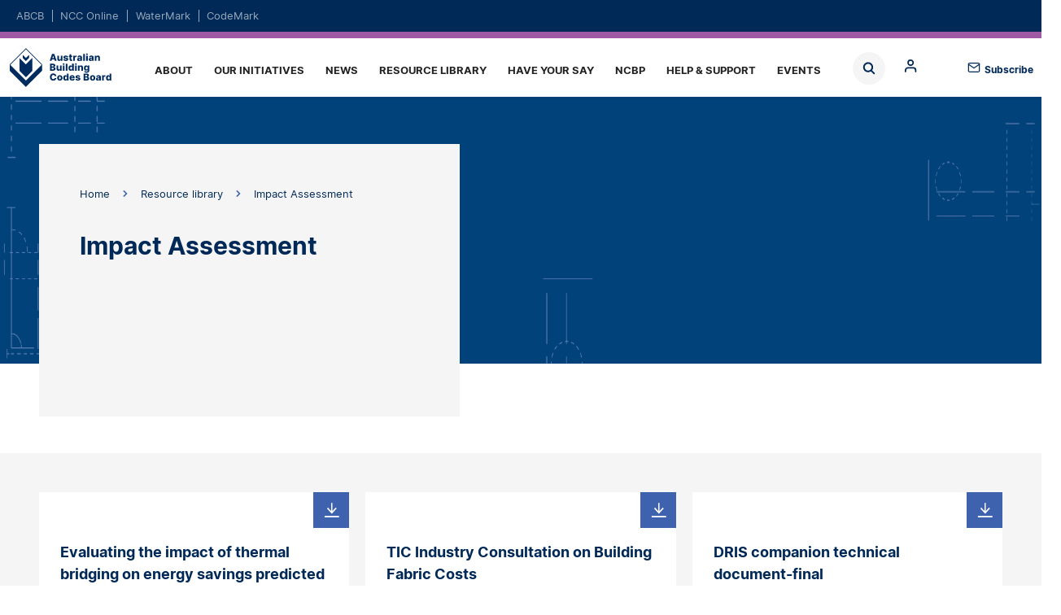

--- FILE ---
content_type: text/html; charset=UTF-8
request_url: https://www.abcb.gov.au/resources/filter/impact-assessment
body_size: 13757
content:
<!DOCTYPE html>
<html lang="en" dir="ltr" prefix="og: https://ogp.me/ns#">
  <head>
<!-- Google tag (gtag.js) -->
<script async src="https://www.googletagmanager.com/gtag/js?id=G-7X97CHNZ28"></script>
<script>
	window.dataLayer = window.dataLayer || [];
function gtag() {
dataLayer.push(arguments);
}
gtag('js', new Date());

gtag('config', 'G-7X97CHNZ28');
</script>


    <meta charset="utf-8" />
<noscript><style>form.antibot * :not(.antibot-message) { display: none !important; }</style>
</noscript><style>body #backtotop {background: #9f5aa3;border-color: #9f5aa3;color: #fff;}body #backtotop:hover { background: #9f5aa3; border-color: #9f5aa3; }</style>
<link rel="canonical" href="https://www.abcb.gov.au/resources/filter/impact-assessment" />
<meta name="MobileOptimized" content="width" />
<meta name="HandheldFriendly" content="true" />
<meta name="viewport" content="width=device-width, initial-scale=1, maximum-scale=5, user-scalable=yes" />

    <title>Impact Assessment | ABCB</title>
    <link rel="stylesheet" media="all" href="/sites/default/files/css/css_qa0a4Mn5sYCWdO-Jpyfbj4Rs73x_iC5EFpBpR2XCHsU.css?delta=0&amp;language=en&amp;theme=abcb_theme&amp;include=eJxNjoEKwyAMRH_I1k-SmGatNC5i4lz39asdbIPjON7BcRAxBtsok19ZIvCkdnC6rw5-jXSeEKo0JXYRcA8mp4r_y8HoaS4yvI4TKzkUZiiaIgvuHqUOVMkvtRXgGZoJSi5MRk5boXpLuvlvCuMHhb6l0R9qlD-7j0Rd_eVzlqUxvQFrDEz6" />
<link rel="stylesheet" media="all" href="/sites/default/files/css/css_o1K9syoBg2-H_MK-1aNxpnVjH71gWDy4byZLJMCLv3c.css?delta=1&amp;language=en&amp;theme=abcb_theme&amp;include=eJxNjoEKwyAMRH_I1k-SmGatNC5i4lz39asdbIPjON7BcRAxBtsok19ZIvCkdnC6rw5-jXSeEKo0JXYRcA8mp4r_y8HoaS4yvI4TKzkUZiiaIgvuHqUOVMkvtRXgGZoJSi5MRk5boXpLuvlvCuMHhb6l0R9qlD-7j0Rd_eVzlqUxvQFrDEz6" />
<link rel="stylesheet" media="print" href="/sites/default/files/css/css_-kg4YH9y9A9qOIeg14T2hSJzqOQyPcfp3fB_isQYBmU.css?delta=2&amp;language=en&amp;theme=abcb_theme&amp;include=eJxNjoEKwyAMRH_I1k-SmGatNC5i4lz39asdbIPjON7BcRAxBtsok19ZIvCkdnC6rw5-jXSeEKo0JXYRcA8mp4r_y8HoaS4yvI4TKzkUZiiaIgvuHqUOVMkvtRXgGZoJSi5MRk5boXpLuvlvCuMHhb6l0R9qlD-7j0Rd_eVzlqUxvQFrDEz6" />
<link rel="stylesheet" media="all" href="/sites/default/files/css/css_L-mzP7wGk2WWWSkS1UPvh7HWV6whudBmWRapzq5H1YY.css?delta=3&amp;language=en&amp;theme=abcb_theme&amp;include=eJxNjoEKwyAMRH_I1k-SmGatNC5i4lz39asdbIPjON7BcRAxBtsok19ZIvCkdnC6rw5-jXSeEKo0JXYRcA8mp4r_y8HoaS4yvI4TKzkUZiiaIgvuHqUOVMkvtRXgGZoJSi5MRk5boXpLuvlvCuMHhb6l0R9qlD-7j0Rd_eVzlqUxvQFrDEz6" />

    <script type="application/json" data-drupal-selector="drupal-settings-json">{"path":{"baseUrl":"\/","pathPrefix":"","currentPath":"taxonomy\/term\/410","currentPathIsAdmin":false,"isFront":false,"currentLanguage":"en"},"pluralDelimiter":"\u0003","suppressDeprecationErrors":true,"ajaxPageState":{"libraries":"[base64]","theme":"abcb_theme","theme_token":null},"ajaxTrustedUrl":{"\/search":true},"gtag":{"tagId":"G-7X97CHNZ28","consentMode":false,"otherIds":["G-DE8H8SFX8R"],"events":[],"additionalConfigInfo":[]},"back_to_top":{"back_to_top_button_trigger":100,"back_to_top_speed":1200,"back_to_top_prevent_on_mobile":false,"back_to_top_prevent_in_admin":true,"back_to_top_button_type":"text","back_to_top_button_text":"Back to top"},"clientside_validation_jquery":{"validate_all_ajax_forms":2,"force_validate_on_blur":false,"force_html5_validation":false,"messages":{"required":"This field is required.","remote":"Please fix this field.","email":"Please enter a valid email address.","url":"Please enter a valid URL.","date":"Please enter a valid date.","dateISO":"Please enter a valid date (ISO).","number":"Please enter a valid number.","digits":"Please enter only digits.","equalTo":"Please enter the same value again.","maxlength":"Please enter no more than {0} characters.","minlength":"Please enter at least {0} characters.","rangelength":"Please enter a value between {0} and {1} characters long.","range":"Please enter a value between {0} and {1}.","max":"Please enter a value less than or equal to {0}.","min":"Please enter a value greater than or equal to {0}.","step":"Please enter a multiple of {0}."}},"collapsiblock":{"active_pages":false,"slide_speed":200,"cookie_lifetime":null,"switcher_enabled":null,"switcher_class":null},"mathjax":{"config_type":0,"config":{"tex2jax":{"inlineMath":[["$","$"],["\\(","\\)"]],"processEscapes":"true"},"showProcessingMessages":"false","messageStyle":"none"}},"views":{"ajax_path":"\/views\/ajax","ajaxViews":{"views_dom_id:3b5b03337468c0a87f7adb8a5510cfba9e9ed9597ea48e0cdf65309e3b9d4830":{"view_name":"abcb_resource_cards","view_display_id":"resource_filter","view_args":"410","view_path":"\/taxonomy\/term\/410","view_base_path":null,"view_dom_id":"3b5b03337468c0a87f7adb8a5510cfba9e9ed9597ea48e0cdf65309e3b9d4830","pager_element":0}}},"superfish":{"superfish-abcb":{"id":"superfish-abcb","sf":{"delay":200,"animation":{"opacity":"show","height":"show"},"speed":"fast","autoArrows":false,"dropShadows":false,"disableHI":true},"plugins":{"touchscreen":{"behaviour":0,"disableHover":0,"cloneParent":0,"mode":"window_width","breakpoint":1224},"smallscreen":{"cloneParent":0,"mode":"window_width","breakpoint":1224,"accordionButton":2},"supposition":true,"supersubs":{"minWidth":99,"maxWidth":99}}}},"csp":{"nonce":"pnWUUqWJkGRHuWu2T8Veaw"},"user":{"uid":0,"permissionsHash":"17fa556373d71ce2962ee441c801c27d2ec29d879256d4cd01625ae935a01508"}}</script>
<script src="/sites/default/files/js/js_Wfg0nYa1K4jGwVWh1amupeCkEqoyFvGDJOUwVgB7qH0.js?scope=header&amp;delta=0&amp;language=en&amp;theme=abcb_theme&amp;include=[base64]"></script>
<script src="/modules/contrib/google_tag/js/gtag.js?t94roy"></script>

    <link rel="apple-touch-icon" sizes="180x180" href="/themes/custom/abcb_theme/assets/favicons/apple-touch-icon.png">
    <link rel="icon" type="image/png" sizes="32x32" href="/themes/custom/abcb_theme/assets/favicons/favicon-32x32.png">
    <link rel="icon" type="image/png" sizes="16x16" href="/themes/custom/abcb_theme/assets/favicons/favicon-16x16.png">
    <link rel="manifest" href="/themes/custom/abcb_theme/assets/favicons/site.webmanifest">
    <link rel="mask-icon" href="/themes/custom/abcb_theme/assets/favicons/safari-pinned-tab.svg" color="#5bbad5">
    <link rel="shortcut icon" href="/themes/custom/abcb_theme/assets/favicons/favicon.ico">
    <meta name="msapplication-TileColor" content="#da532c">
    <meta name="msapplication-config" content="/themes/custom/abcb_theme/assets/favicons/browserconfig.xml">
    <meta name="theme-color" content="#ffffff">


  
                              <script>!function(e){var n="https://s.go-mpulse.net/boomerang/";if("False"=="True")e.BOOMR_config=e.BOOMR_config||{},e.BOOMR_config.PageParams=e.BOOMR_config.PageParams||{},e.BOOMR_config.PageParams.pci=!0,n="https://s2.go-mpulse.net/boomerang/";if(window.BOOMR_API_key="VQ93E-HVCKT-YNK4M-WME3P-G8HDR",function(){function e(){if(!o){var e=document.createElement("script");e.id="boomr-scr-as",e.src=window.BOOMR.url,e.async=!0,i.parentNode.appendChild(e),o=!0}}function t(e){o=!0;var n,t,a,r,d=document,O=window;if(window.BOOMR.snippetMethod=e?"if":"i",t=function(e,n){var t=d.createElement("script");t.id=n||"boomr-if-as",t.src=window.BOOMR.url,BOOMR_lstart=(new Date).getTime(),e=e||d.body,e.appendChild(t)},!window.addEventListener&&window.attachEvent&&navigator.userAgent.match(/MSIE [67]\./))return window.BOOMR.snippetMethod="s",void t(i.parentNode,"boomr-async");a=document.createElement("IFRAME"),a.src="about:blank",a.title="",a.role="presentation",a.loading="eager",r=(a.frameElement||a).style,r.width=0,r.height=0,r.border=0,r.display="none",i.parentNode.appendChild(a);try{O=a.contentWindow,d=O.document.open()}catch(_){n=document.domain,a.src="javascript:var d=document.open();d.domain='"+n+"';void(0);",O=a.contentWindow,d=O.document.open()}if(n)d._boomrl=function(){this.domain=n,t()},d.write("<bo"+"dy onload='document._boomrl();'>");else if(O._boomrl=function(){t()},O.addEventListener)O.addEventListener("load",O._boomrl,!1);else if(O.attachEvent)O.attachEvent("onload",O._boomrl);d.close()}function a(e){window.BOOMR_onload=e&&e.timeStamp||(new Date).getTime()}if(!window.BOOMR||!window.BOOMR.version&&!window.BOOMR.snippetExecuted){window.BOOMR=window.BOOMR||{},window.BOOMR.snippetStart=(new Date).getTime(),window.BOOMR.snippetExecuted=!0,window.BOOMR.snippetVersion=12,window.BOOMR.url=n+"VQ93E-HVCKT-YNK4M-WME3P-G8HDR";var i=document.currentScript||document.getElementsByTagName("script")[0],o=!1,r=document.createElement("link");if(r.relList&&"function"==typeof r.relList.supports&&r.relList.supports("preload")&&"as"in r)window.BOOMR.snippetMethod="p",r.href=window.BOOMR.url,r.rel="preload",r.as="script",r.addEventListener("load",e),r.addEventListener("error",function(){t(!0)}),setTimeout(function(){if(!o)t(!0)},3e3),BOOMR_lstart=(new Date).getTime(),i.parentNode.appendChild(r);else t(!1);if(window.addEventListener)window.addEventListener("load",a,!1);else if(window.attachEvent)window.attachEvent("onload",a)}}(),"".length>0)if(e&&"performance"in e&&e.performance&&"function"==typeof e.performance.setResourceTimingBufferSize)e.performance.setResourceTimingBufferSize();!function(){if(BOOMR=e.BOOMR||{},BOOMR.plugins=BOOMR.plugins||{},!BOOMR.plugins.AK){var n=""=="true"?1:0,t="",a="amjupxax3acq42lzse4q-f-cde62c0cd-clientnsv4-s.akamaihd.net",i="false"=="true"?2:1,o={"ak.v":"39","ak.cp":"1742213","ak.ai":parseInt("1127897",10),"ak.ol":"0","ak.cr":8,"ak.ipv":4,"ak.proto":"h2","ak.rid":"6039ba9a","ak.r":51038,"ak.a2":n,"ak.m":"b","ak.n":"ff","ak.bpcip":"3.19.71.0","ak.cport":52038,"ak.gh":"23.210.12.70","ak.quicv":"","ak.tlsv":"tls1.3","ak.0rtt":"","ak.0rtt.ed":"","ak.csrc":"-","ak.acc":"","ak.t":"1769574713","ak.ak":"hOBiQwZUYzCg5VSAfCLimQ==7tEByCGY0BisrqTl5yT2ITNqw4aq31e3A6wCwYXrZDbwYOi3wxFDOP2Duk4XPZOgtZbOuyLkkUDwyNKR96vUy9BrzGAp54H+9VNeHaAV0tBg4EDia/Cj3h5WevC4gzMkF3+b+lDmVP7THwuUPanYnW7MSJtYTCSF9soB6kteo2bYgFdQ4gGLk/JHzZgY6gkIh5Ic0fafhzFtdvFfJ2CBSLS7YUdSWsOfS5bfljPh+DKfCkvQ7UTKGZEpav/DLgl4G1RLqpijhIVoYjP8ZE2FHJ+cBLz4k84FOsAhHylD1XCUaMCcov0FWS3ivxn67c31IJQw17Q3JFTw9vAcwDjnzx6MsBY/poTOGseYKSA4FZleWcLg66koGFcfJsQCZlmHlM97KwPUcqMrdFAKEhaKQegJpG27NYZqAmcP/FHEFuE=","ak.pv":"5","ak.dpoabenc":"","ak.tf":i};if(""!==t)o["ak.ruds"]=t;var r={i:!1,av:function(n){var t="http.initiator";if(n&&(!n[t]||"spa_hard"===n[t]))o["ak.feo"]=void 0!==e.aFeoApplied?1:0,BOOMR.addVar(o)},rv:function(){var e=["ak.bpcip","ak.cport","ak.cr","ak.csrc","ak.gh","ak.ipv","ak.m","ak.n","ak.ol","ak.proto","ak.quicv","ak.tlsv","ak.0rtt","ak.0rtt.ed","ak.r","ak.acc","ak.t","ak.tf"];BOOMR.removeVar(e)}};BOOMR.plugins.AK={akVars:o,akDNSPreFetchDomain:a,init:function(){if(!r.i){var e=BOOMR.subscribe;e("before_beacon",r.av,null,null),e("onbeacon",r.rv,null,null),r.i=!0}return this},is_complete:function(){return!0}}}}()}(window);</script></head>
  <body class="abcb abcb-prod node-impact-assessment--abcb path-taxonomy">

        <a href="#main-content" class="visually-hidden focusable skip-link">
      Skip to main content
    </a>
    
      <div class="dialog-off-canvas-main-canvas" data-off-canvas-main-canvas>
    <header class="page-header">
  <div class="region region-domain content-inverse content-inline">
  <div class="container">
    <div class="container-content width-container">
      <div id="block-dom-nav" class="block block-domains">
  
    
      <ul region="domain"><li><a href="https://www.abcb.gov.au/" class="active">ABCB</a></li><li><a href="https://ncc.abcb.gov.au/">NCC Online</a></li><li><a href="https://watermark.abcb.gov.au/">WaterMark</a></li><li><a href="https://codemark.abcb.gov.au/">CodeMark</a></li></ul>
  </div>

    </div>
  </div>
</div>

  
  <div class="container">
    <div class="container-content padding-none width-container">
      <div class="menu-bar">
        <div class="logo"><a href="https://www.abcb.gov.au/">Home</a></div>
        <div class="region region-search">
  <label for="views-exposed-filter-blockacquia-search-block-1-block" class="block-toggle block-toggle-label views-exposed-filter-blockacquia-search-block-1-block"><span>Block</span></label>
<input type="checkbox" id="views-exposed-filter-blockacquia-search-block-1-block" name="block" class="block-toggle block-toggle-checkbox" />
<div class="views-exposed-form block block- block-search container-inline" data-drupal-selector="views-exposed-form-acquia-search-block-1" id="block-abcb-theme-exposedformacquia-searchblock-1">
  
    
      <form region="search" action="/search" method="get" id="views-exposed-form-acquia-search-block-1" accept-charset="UTF-8">
  <div class="js-form-item form-item js-form-type-search-api-autocomplete form-item-search js-form-item-search form-no-label">
        <input placeholder="Search" data-drupal-selector="edit-search" class="form-autocomplete form-text" data-autocomplete-path="/views-autocomplete-filters/acquia_search/block_1/search_api_fulltext/0" data-msg-maxlength="This field has a maximum length of 128." type="text" id="edit-search" name="search" value="" size="30" maxlength="128" />

        </div>
<div data-drupal-selector="edit-actions" class="form-actions js-form-wrapper form-wrapper" id="edit-actions"><input data-drupal-selector="edit-submit-acquia-search" type="submit" id="edit-submit-acquia-search" value="Search" class="button js-form-submit form-submit" />
</div>


</form>

  </div>

<label for="system-menu-blockanonymous-block" class="block-toggle block-toggle-label system-menu-blockanonymous-block"><span>Block</span></label>
<input type="checkbox" id="system-menu-blockanonymous-block" name="block" class="block-toggle block-toggle-checkbox" />
<div id="block-anonymous" class="block block-anonymous block-search container-inline">
  
    
      

  
  <ul class="menu menu-level-0">
            
      <li>
                          
        <div  class="menu-style-standard" aria-label="content-wrapped">

  
</div>
<a href="/login" class="mlid-901 menu-link-0" data-drupal-link-system-path="node/13281">Log in</a>
  


              </li>
                  
      <li>
                          
        <div  class="menu-style-standard" aria-label="content-wrapped">

  
</div>
<a href="/register" class="mlid-906 menu-link-0" data-drupal-link-system-path="node/13286">Register</a>
  


              </li>
                  
      <li>
                          
        <div  class="menu-style-standard" aria-label="content-wrapped">

  
</div>
<a href="/reset-password" class="mlid-911 menu-link-0" data-drupal-link-system-path="node/13291">Reset password</a>
  


              </li>
          </ul>
  

  </div>


</div>

        <span class="subscribe"><a href="https://comms.abcb.gov.au/link/id/zzzz672218df3bbbb361Pzzzz672312bc1c383113/page.html?" target="_blank">Subscribe</a></span>
        <div class="region region-menu">
  <div id="block-abcb-theme-abcb" class="block block-abcb">
  
    
      
<ul id="superfish-abcb" class="menu sf-menu sf-abcb sf-horizontal sf-style-white" role="menu" aria-label="Menu">
  

            
  <li id="abcb-menu-link-content871d9ba0-022c-47c8-a4fe-4d152e3c81fd" class="sf-depth-1 menuparent sf-first" role="none">
    
          <a href="/about" class="sf-depth-1 menuparent" role="menuitem" aria-haspopup="true" aria-expanded="false">About</a>
    
    
    
              <ul role="menu">
      
      

  
  <li id="abcb-menu-link-contenta42b041d-465c-457d-bcf0-42891567ee1c" class="sf-depth-2 sf-no-children sf-first" role="none">
    
          <a href="/about/board" class="sf-depth-2" role="menuitem">The Board</a>
    
    
    
    
      </li>


  
  <li id="abcb-menu-link-content21326cdf-ef2d-48e0-8498-338ac2bfcdee" class="sf-depth-2 sf-no-children" role="none">
    
          <a href="/about/office" class="sf-depth-2" role="menuitem">ABCB Office</a>
    
    
    
    
      </li>


  
  <li id="abcb-menu-link-content960a5825-1b25-456b-87b3-9905f1b525aa" class="sf-depth-2 sf-no-children" role="none">
    
          <a href="/about/building-codes-committee" class="sf-depth-2" role="menuitem">Building Codes Committee</a>
    
    
    
    
      </li>


  
  <li id="abcb-menu-link-contentf50f6ab7-16a3-4371-9f41-fa18048d7caf" class="sf-depth-2 sf-no-children" role="none">
    
          <a href="/about/plumbing-code-committee" class="sf-depth-2" role="menuitem">Plumbing Code Committee</a>
    
    
    
    
      </li>


  
  <li id="abcb-menu-link-contentdfb4a2d0-d218-4abb-b687-af6000b42e48" class="sf-depth-2 sf-no-children" role="none">
    
          <a href="/about/business-plan" class="sf-depth-2" role="menuitem">Business Plan</a>
    
    
    
    
      </li>


  
  <li id="abcb-menu-link-content5a23ef14-7cb7-42e0-a050-7be6bc1949bf" class="sf-depth-2 sf-no-children" role="none">
    
          <a href="/about/transparency-and-engagement" class="sf-depth-2" role="menuitem">Transparency and engagement</a>
    
    
    
    
      </li>


  
  <li id="abcb-menu-link-contentf29871d5-173e-4419-98f0-91fcf6c93411" class="sf-depth-2 sf-no-children" role="none">
    
          <a href="/about/employment" class="sf-depth-2" role="menuitem">Employment</a>
    
    
    
    
      </li>



              </ul>
      
    
    
      </li>


            
  <li id="abcb-menu-link-content1642e943-69bd-4d0d-9105-356fbc179609" class="sf-depth-1 menuparent" role="none">
    
          <a href="/initiatives" class="sf-depth-1 menuparent" role="menuitem" aria-haspopup="true" aria-expanded="false">Our Initiatives</a>
    
    
    
              <ul role="menu">
      
      

  
  <li id="abcb-menu-link-contente3eb5f68-5ca5-4f16-bbb4-5c6c14e1392d" class="sf-depth-2 sf-no-children sf-first" role="none">
    
          <a href="/initiatives/prefabricated-modular-and-offsite-construction" class="sf-depth-2" role="menuitem">Prefabricated, modular and offsite construction</a>
    
    
    
    
      </li>


  
  <li id="abcb-menu-link-content2e92634f-a8f8-4e0c-8fd4-03685771c58d" class="sf-depth-2 sf-no-children" role="none">
    
          <a href="/initiatives/bcr" class="sf-depth-2" role="menuitem">Building Confidence Report – Model Guidance</a>
    
    
    
    
      </li>


  
  <li id="abcb-menu-link-content8badb7aa-e46b-4a33-8e02-0be7bfb70178" class="sf-depth-2 sf-no-children" role="none">
    
          <a href="/initiatives/education" class="sf-depth-2" role="menuitem">Education</a>
    
    
    
    
      </li>


  
  <li id="abcb-menu-link-content46679702-d64c-4b93-8ae5-70331bc499e3" class="sf-depth-2 sf-no-children" role="none">
    
          <a href="/initiatives/fire-safety" class="sf-depth-2" role="menuitem">Fire safety</a>
    
    
    
    
      </li>


  
  <li id="abcb-menu-link-contentfe6d0130-b356-4197-89f9-3c5554451cfa" class="sf-depth-2 sf-no-children" role="none">
    
          <a href="/initiatives/livable-housing" class="sf-depth-2" role="menuitem">Livable housing</a>
    
    
    
    
      </li>


  
  <li id="abcb-menu-link-contentcc36a18c-e1f3-46c2-9220-07d4b643e5d8" class="sf-depth-2 sf-no-children" role="none">
    
          <a href="/initiatives/condensation-mitigation" class="sf-depth-2" role="menuitem">Condensation mitigation</a>
    
    
    
    
      </li>


  
  <li id="abcb-menu-link-contentc09f52fe-553c-4a4a-817a-5bf51c18aad1" class="sf-depth-2 sf-no-children" role="none">
    
          <a href="/initiatives/energy-efficiency" class="sf-depth-2" role="menuitem">Energy efficiency</a>
    
    
    
    
      </li>


  
  <li id="abcb-menu-link-content75f9b90d-a92a-4ac4-a5db-c2e9a474fd9a" class="sf-depth-2 sf-no-children" role="none">
    
          <a href="/initiatives/use-performance" class="sf-depth-2" role="menuitem">Increased and competent use of performance</a>
    
    
    
    
      </li>


  
  <li id="abcb-menu-link-content1b617b15-d9d3-4395-a422-68eaaa35160c" class="sf-depth-2 sf-no-children" role="none">
    
          <a href="/initiatives/plumbing-code-research" class="sf-depth-2" role="menuitem">Plumbing Code research</a>
    
    
    
    
      </li>


  
  <li id="abcb-menu-link-contentad5c6630-3fe1-412d-b9ec-bd334edaf9d5" class="sf-depth-2 sf-no-children" role="none">
    
          <a href="/initiatives/watermark-awareness" class="sf-depth-2" role="menuitem">WaterMark awareness</a>
    
    
    
    
      </li>


  
  <li id="abcb-menu-link-contenta9b533bf-47b8-4e37-808f-e9ab6e6a4e96" class="sf-depth-2 sf-no-children" role="none">
    
          <a href="/initiatives/international-relations" class="sf-depth-2" role="menuitem">International relations</a>
    
    
    
    
      </li>


  
  <li id="abcb-menu-link-content0f60d2e9-9cfa-40b3-971d-d9a15de63658" class="sf-depth-2 sf-no-children" role="none">
    
          <a href="/initiatives/improved-ncc-useability" class="sf-depth-2" role="menuitem">Improved NCC useability</a>
    
    
    
    
      </li>


  
  <li id="abcb-menu-link-content0b42b9db-fbdb-4354-bb04-7490f1668c3f" class="sf-depth-2 sf-no-children" role="none">
    
          <a href="/campaign" class="sf-depth-2" role="menuitem">Campaigns</a>
    
    
    
    
      </li>



              </ul>
      
    
    
      </li>


  
  <li id="abcb-menu-link-contente8f5d230-7daf-4346-ae68-805d2b2d4729" class="sf-depth-1 sf-no-children" role="none">
    
          <a href="/news" class="sf-depth-1" role="menuitem">News</a>
    
    
    
    
      </li>


            
  <li id="abcb-menu-link-contentcfac959a-011c-4f09-9ecf-1d50c630bb22" class="active-trail sf-depth-1 menuparent" role="none">
    
          <a href="/resources" class="sf-depth-1 menuparent" role="menuitem" aria-haspopup="true" aria-expanded="false">Resource library</a>
    
    
    
              <ul role="menu">
      
      

  
  <li id="abcb-menu-link-contentdabb9dfd-5238-4451-b2a6-5c668978c36b" class="sf-depth-2 sf-no-children sf-first" role="none">
    
          <a href="/practitioners/information-industry-practitioners/calculators" class="sf-depth-2" role="menuitem">Calculators</a>
    
    
    
    
      </li>


  
  <li id="abcb-menu-link-content73cdac8b-f00b-4ab5-a843-93a87808e7dd" class="sf-depth-2 sf-no-children" role="none">
    
          <a href="/abcb-climate-map" class="sf-depth-2" role="menuitem">Climate map</a>
    
    
    
    
      </li>


  
  <li id="abcb-menu-link-contentfa140f74-ceff-4884-b331-accfb5d96b66" class="sf-depth-2 sf-no-children" role="none">
    
          <a href="/resources/filter/corporate-publications" class="sf-depth-2" role="menuitem">Corporate publications</a>
    
    
    
    
      </li>


  
  <li id="abcb-menu-link-content264ce832-c7f6-4987-a94f-5caf34300eb0" class="sf-depth-2 sf-no-children" role="none">
    
          <a href="/education" class="sf-depth-2" role="menuitem">Education and training</a>
    
    
    
    
      </li>


  
  <li id="abcb-menu-link-content6508ceb6-f85c-4938-8b79-bf0e2b4efc2f" class="sf-depth-2 sf-no-children" role="none">
    
          <a href="/resources/filter/guidance-material-and-handbooks" class="sf-depth-2" role="menuitem">Guidance material and handbooks</a>
    
    
    
    
      </li>


  
  <li id="abcb-menu-link-content70f3c797-4d81-419d-ab4c-8e7f553ab37e" class="active-trail sf-depth-2 sf-no-children" role="none">
    
          <a href="/resources/filter/impact-assessment" class="is-active sf-depth-2" role="menuitem">Impact assessment</a>
    
    
    
    
      </li>


  
  <li id="abcb-menu-link-contentfe8e98fa-1e05-4c1f-ba7f-0bf11e99dfe9" class="sf-depth-2 sf-no-children" role="none">
    
          <a href="/education/cpd" class="sf-depth-2" role="menuitem">NCC CPD</a>
    
    
    
    
      </li>


  
  <li id="abcb-menu-link-content8dd3000a-f421-4e5e-8737-18485d46fa0e" class="sf-depth-2 sf-no-children" role="none">
    
          <a href="/ncc-cpd-micromodules" class="sf-depth-2" role="menuitem">NCC Micromodules</a>
    
    
    
    
      </li>


  
  <li id="abcb-menu-link-contentbf985e21-137c-41b0-9af7-1f33048279e5" class="sf-depth-2 sf-no-children" role="none">
    
          <a href="/education/ncc-navigator" class="sf-depth-2" role="menuitem">NCC Navigator</a>
    
    
    
    
      </li>


  
  <li id="abcb-menu-link-content0537400a-a36d-4ae2-b982-c0fde6eb207b" class="sf-depth-2 sf-no-children" role="none">
    
          <a href="/education/ncc-tutor" class="sf-depth-2" role="menuitem">NCC Tutor</a>
    
    
    
    
      </li>


  
  <li id="abcb-menu-link-contente4a7c33a-ba4d-4cb3-a207-7db4794fc1bf" class="sf-depth-2 sf-no-children" role="none">
    
          <a href="/resources/filter/promotional-material" class="sf-depth-2" role="menuitem">Promotional material</a>
    
    
    
    
      </li>


  
  <li id="abcb-menu-link-contentc65d8c8a-ed5c-4b15-8ac8-020e066919ea" class="sf-depth-2 sf-no-children" role="none">
    
          <a href="/resources/filter/reports-studies-and-papers" class="sf-depth-2" role="menuitem">Reports, studies and papers</a>
    
    
    
    
      </li>


  
  <li id="abcb-menu-link-content977774d8-1a59-4085-9db6-205cb2dbe2c6" class="sf-depth-2 sf-no-children" role="none">
    
          <a href="/resources/filter/specifications-and-notices" class="sf-depth-2" role="menuitem">Specifications and notices</a>
    
    
    
    
      </li>


  
  <li id="abcb-menu-link-content3f63cd0b-cbb2-4c28-8ae3-b13c4fe81672" class="sf-depth-2 sf-no-children" role="none">
    
          <a href="/resources/filter/standards-and-protocols" class="sf-depth-2" role="menuitem">Standards and protocols</a>
    
    
    
    
      </li>


  
  <li id="abcb-menu-link-content49261e3f-2d14-4dc6-b274-98a3526efeb2" class="sf-depth-2 sf-no-children sf-last" role="none">
    
          <a href="/abcb-data-resources" class="sf-depth-2" role="menuitem">ABCB Data</a>
    
    
    
    
      </li>



              </ul>
      
    
    
      </li>


            
  <li id="abcb-menu-link-contenta431db7a-ecd9-490a-91e9-0d6df92a97a8" class="sf-depth-1 menuparent" role="none">
    
          <a href="/have-your-say" class="sf-depth-1 menuparent" role="menuitem" aria-haspopup="true" aria-expanded="false">Have your say</a>
    
    
    
              <ul role="menu">
      
      

  
  <li id="abcb-menu-link-contentd2a60b86-e55b-456c-af49-780779e0ab69" class="sf-depth-2 sf-no-children sf-first" role="none">
    
          <a href="https://consultation.abcb.gov.au/" class="sf-depth-2 sf-external" role="menuitem">Consultation Hub</a>
    
    
    
    
      </li>


  
  <li id="abcb-menu-link-contentcd2057ba-71bb-4982-8564-f3eef56c3da0" class="sf-depth-2 sf-no-children" role="none">
    
          <a href="/have-your-say/decision-regulation-impact-statements" class="sf-depth-2" role="menuitem">Final Regulation Impact Statements</a>
    
    
    
    
      </li>



              </ul>
      
    
    
      </li>


            
  <li id="abcb-menu-link-contentd8a87536-b8ef-4c55-93c7-affb5cb0e652" class="sf-depth-1 menuparent" role="none">
    
          <a href="/ncbp" class="sf-depth-1 menuparent" role="menuitem" aria-haspopup="true" aria-expanded="false">NCBP</a>
    
    
    
              <ul role="menu">
      
      

  
  <li id="abcb-menu-link-contentd9ee821c-a9ea-466b-aa78-37dd102c9e32" class="sf-depth-2 sf-no-children sf-first" role="none">
    
          <a href="/ncbp/what-are-ncb-products" class="sf-depth-2" role="menuitem">What are non-conforming building products?</a>
    
    
    
    
      </li>


  
  <li id="abcb-menu-link-contentda6b7f0f-dc00-4339-834b-cf376258f601" class="sf-depth-2 sf-no-children" role="none">
    
          <a href="/ncbp/compliance-conformance-requirements" class="sf-depth-2" role="menuitem">What are the requirements for compliance and conformance?</a>
    
    
    
    
      </li>


  
  <li id="abcb-menu-link-content52a0169e-6c78-4309-8dd7-fcf7d33efe1e" class="sf-depth-2 sf-no-children" role="none">
    
          <a href="/ncbp/my-responsibility" class="sf-depth-2" role="menuitem">What is my responsibility?</a>
    
    
    
    
      </li>


  
  <li id="abcb-menu-link-content8b00a52b-1373-4610-b666-34c8f13e089a" class="sf-depth-2 sf-no-children" role="none">
    
          <a href="/ncbp/ensure-conformity" class="sf-depth-2" role="menuitem">How do I ensure that I am using products that conform?</a>
    
    
    
    
      </li>


  
  <li id="abcb-menu-link-contenta367cafb-4f88-41aa-b55c-82ef74e7152a" class="sf-depth-2 sf-no-children" role="none">
    
          <a href="/ncbp/suspect-non-conformance" class="sf-depth-2" role="menuitem">What do I do if I suspect a non-conformance?</a>
    
    
    
    
      </li>


  
  <li id="abcb-menu-link-content353bde2b-fe66-4d1f-b54c-fec9d33bb7a6" class="sf-depth-2 sf-no-children sf-last" role="none">
    
          <a href="/ncbp/report" class="sf-depth-2" role="menuitem">Lodge a Query or report a suspected NCBP</a>
    
    
    
    
      </li>



              </ul>
      
    
    
      </li>


  
  <li id="abcb-menu-link-contentecd0286b-8df2-4a03-858a-bf5a4347db35" class="sf-depth-1 sf-no-children" role="none">
    
          <a href="/support" class="sf-depth-1" role="menuitem">Help &amp; Support</a>
    
    
    
    
      </li>


  
  <li id="abcb-views-viewviewsabcb-eventsevents-page-1" class="sf-depth-1 sf-no-children sf-last" role="none">
    
          <a href="/events" class="sf-depth-1" role="menuitem">Events</a>
    
    
    
    
      </li>


</ul>

  </div>

</div>

      </div>
    </div>
  </div>
</header>

  <div class="content-main">
    <div class="layout-container">
      
      <main class="region region-content clearfix" role="main">
        <div class="visually-hidden"><span id="main-content" tabindex="-1"></span></div>
        <div class="region region-content">
  <div data-drupal-messages-fallback class="hidden"></div><div id="block-abcb-theme-content" class="block block-main-page-content">
  
    
      <div class="banner" aria-label="banner">
		    <div class="banner-image"></div>
		<div class="banner-primary-content container">
		<div class="width-container">
			<div class="banner-content">
									<div class="banner-breadcrumb">
						<div class="block block-breadcrumbs">
  
    
        <nav role="navigation" aria-labelledby="system-breadcrumb">
    <h2 id="system-breadcrumb" class="visually-hidden">Breadcrumb</h2>
    <ol>
          <li>
                  <a href="/">Home</a>
              </li>
          <li>
                  <a href="/resources">Resource library</a>
              </li>
          <li>
                  Impact Assessment
              </li>
        </ol>
  </nav>

  </div>

					</div>
								      <h1>Impact Assessment</h1>

  



			</div>
		</div>
	</div>
	</div>

<div aria-label="container" class="container background-default " >
  <div class="container-content padding-none width-default">
    <section>
    
  </section>
    </div>
</div>
<div aria-label="container" class="container background-gray " >
  <div class="container-content padding-standard width-container">
    <section>
    <div class="views-element-container block block-">
  
    
      <div class="js-view-dom-id-3b5b03337468c0a87f7adb8a5510cfba9e9ed9597ea48e0cdf65309e3b9d4830">
      <div class="js-view-dom-id-3b5b03337468c0a87f7adb8a5510cfba9e9ed9597ea48e0cdf65309e3b9d4830">
    <div aria-label="card list" class="card-list card-list-default padding-none " >
    <div class="card-list-nav"></div>
    <div class="card-list-contents">	                <div class="card download-card "  aria-label="download card">
	    <div class="download-card-title heading-d heading-highlight">
		    			    <a href="/sites/default/files/resources/2022/Evaluating%20the%20impact%20of%20thermal%20bridging%20on%20energy%20savings%20predicted%20for%20the%20NCC%202022%20RIS.pdf" data-resourcetype="Regulation Impact Statements" data-resourcegroup="Impact Assessment" title="Evaluating the impact of thermal bridging on energy savings predicted for the NCC 2022 RIS">
				    Evaluating the impact of thermal bridging on energy savings predicted for the NCC 2022 RIS
			    </a>
		    	    </div>
	    <div class="download-card-content">      <p>This report summarises the research on the impacts of thermal bridging mitigation (TBM) undertaken to<br />
  


</div>
	    <div class="download-card-meta">
		    <span aria-label="icon text" class="icon icon-text-default icon-position-before icon-type-calendar " >

  09.2022
</span>

<span aria-label="icon text" class="icon icon-text-default icon-position-before icon-type-abcb-non-mandatory " >

  <a href="/resources/category/regulation-impact-statements" hreflang="en">Regulation Impact Statements</a>
</span>


	    </div>
	    		    <div class="download-link-container">
			    <a href="/sites/default/files/resources/2022/Evaluating%20the%20impact%20of%20thermal%20bridging%20on%20energy%20savings%20predicted%20for%20the%20NCC%202022%20RIS.pdf" data-resourcetype="Regulation Impact Statements" data-resourcegroup="Impact Assessment" title="Evaluating the impact of thermal bridging on energy savings predicted for the NCC 2022 RIS">
				    <div class="download-card-link">
					    Download
				    </div>
			    </a>
		    </div>
	        </div>
  
	                <div class="card download-card "  aria-label="download card">
	    <div class="download-card-title heading-d heading-highlight">
		    			    <a href="/sites/default/files/resources/2022/Energy%202022%20RIS%20-%20TIC%20Industry%20Consultation%20on%20Building%20Fabric%20Costs.pdf" data-resourcetype="Regulation Impact Statements" data-resourcegroup="Impact Assessment" title="TIC Industry Consultation on Building Fabric Costs">
				    TIC Industry Consultation on Building Fabric Costs
			    </a>
		    	    </div>
	    <div class="download-card-content">      <p>A review of industry feedback and approaches to upgrading to 7-star building fabric</p>

  


</div>
	    <div class="download-card-meta">
		    <span aria-label="icon text" class="icon icon-text-default icon-position-before icon-type-calendar " >

  09.2022
</span>

<span aria-label="icon text" class="icon icon-text-default icon-position-before icon-type-abcb-non-mandatory " >

  <a href="/resources/category/regulation-impact-statements" hreflang="en">Regulation Impact Statements</a>
</span>


	    </div>
	    		    <div class="download-link-container">
			    <a href="/sites/default/files/resources/2022/Energy%202022%20RIS%20-%20TIC%20Industry%20Consultation%20on%20Building%20Fabric%20Costs.pdf" data-resourcetype="Regulation Impact Statements" data-resourcegroup="Impact Assessment" title="TIC Industry Consultation on Building Fabric Costs">
				    <div class="download-card-link">
					    Download
				    </div>
			    </a>
		    </div>
	        </div>
  
	                <div class="card download-card "  aria-label="download card">
	    <div class="download-card-title heading-d heading-highlight">
		    			    <a href="/sites/default/files/resources/2022/Energy%202022%20RIS%20-%20DRIS%20companion%20technical%20document-final.pdf" data-resourcetype="Regulation Impact Statements" data-resourcegroup="Impact Assessment" title="DRIS companion technical document-final">
				    DRIS companion technical document-final
			    </a>
		    	    </div>
	    <div class="download-card-content">      <p>This report details a range of technical modifications to both the method and underlying assumptions<br />
  


</div>
	    <div class="download-card-meta">
		    <span aria-label="icon text" class="icon icon-text-default icon-position-before icon-type-calendar " >

  09.2022
</span>

<span aria-label="icon text" class="icon icon-text-default icon-position-before icon-type-abcb-non-mandatory " >

  <a href="/resources/category/regulation-impact-statements" hreflang="en">Regulation Impact Statements</a>
</span>


	    </div>
	    		    <div class="download-link-container">
			    <a href="/sites/default/files/resources/2022/Energy%202022%20RIS%20-%20DRIS%20companion%20technical%20document-final.pdf" data-resourcetype="Regulation Impact Statements" data-resourcegroup="Impact Assessment" title="DRIS companion technical document-final">
				    <div class="download-card-link">
					    Download
				    </div>
			    </a>
		    </div>
	        </div>
  
	                <div class="card download-card "  aria-label="download card">
	    <div class="download-card-title heading-d heading-highlight">
		    			    <a href="/sites/default/files/resources/2022/CBA-upgrading%20building%20fabric%20from%206%20to%207%20stars-TIC%20final.docx.pdf" data-resourcetype="Regulation Impact Statements" data-resourcegroup="Impact Assessment" title="CBA of upgrading fabric from 6 to 7 stars">
				    CBA of upgrading fabric from 6 to 7 stars
			    </a>
		    	    </div>
	    <div class="download-card-content">      <p>This report describes the costs and benefits of increasing ratings in Class 1 dwellings from 6 to 7 stars, and in Class 2 buildings from a 6-star average (with a minimum of 5 stars) to 7 average (w
  


</div>
	    <div class="download-card-meta">
		    <span aria-label="icon text" class="icon icon-text-default icon-position-before icon-type-calendar " >

  09.2022
</span>

<span aria-label="icon text" class="icon icon-text-default icon-position-before icon-type-abcb-non-mandatory " >

  <a href="/resources/category/regulation-impact-statements" hreflang="en">Regulation Impact Statements</a>
</span>


	    </div>
	    		    <div class="download-link-container">
			    <a href="/sites/default/files/resources/2022/CBA-upgrading%20building%20fabric%20from%206%20to%207%20stars-TIC%20final.docx.pdf" data-resourcetype="Regulation Impact Statements" data-resourcegroup="Impact Assessment" title="CBA of upgrading fabric from 6 to 7 stars">
				    <div class="download-card-link">
					    Download
				    </div>
			    </a>
		    </div>
	        </div>
  
	                <div class="card download-card "  aria-label="download card">
	    <div class="download-card-title heading-d heading-highlight">
		    			    <a href="/sites/default/files/resources/2022/Energy%20Efficiency%202022%20Decision%20RIS_appendices_Publication%20version%20%28359158.2%29.pdf" data-resourcetype="Regulation Impact Statements" data-resourcegroup="Impact Assessment" title="Decision RIS Appendices – Energy Efficiency 2022">
				    Decision RIS Appendices – Energy Efficiency 2022
			    </a>
		    	    </div>
	    <div class="download-card-content">      <p>Decision Regulation Impact Statement for a proposal to increase residential building energy efficiency requirements</p>

  


</div>
	    <div class="download-card-meta">
		    <span aria-label="icon text" class="icon icon-text-default icon-position-before icon-type-calendar " >

  09.2022
</span>

<span aria-label="icon text" class="icon icon-text-default icon-position-before icon-type-abcb-non-mandatory " >

  <a href="/resources/category/regulation-impact-statements" hreflang="en">Regulation Impact Statements</a>
</span>


	    </div>
	    		    <div class="download-link-container">
			    <a href="/sites/default/files/resources/2022/Energy%20Efficiency%202022%20Decision%20RIS_appendices_Publication%20version%20%28359158.2%29.pdf" data-resourcetype="Regulation Impact Statements" data-resourcegroup="Impact Assessment" title="Decision RIS Appendices – Energy Efficiency 2022">
				    <div class="download-card-link">
					    Download
				    </div>
			    </a>
		    </div>
	        </div>
  
	                <div class="card download-card "  aria-label="download card">
	    <div class="download-card-title heading-d heading-highlight">
		    			    <a href="/sites/default/files/resources/2022/Energy%20Efficiency%202022%20Decision%20RIS%20Publication%20version%20%28359067.2%29.pdf" data-resourcetype="Regulation Impact Statements" data-resourcegroup="Impact Assessment" title="Decision RIS - Energy Efficiency 2022">
				    Decision RIS - Energy Efficiency 2022
			    </a>
		    	    </div>
	    <div class="download-card-content">      <p>Decision Regulation Impact Statement for a proposal to increase residential building energy efficiency requirements</p>

  


</div>
	    <div class="download-card-meta">
		    <span aria-label="icon text" class="icon icon-text-default icon-position-before icon-type-calendar " >

  09.2022
</span>

<span aria-label="icon text" class="icon icon-text-default icon-position-before icon-type-abcb-non-mandatory " >

  <a href="/resources/category/regulation-impact-statements" hreflang="en">Regulation Impact Statements</a>
</span>


	    </div>
	    		    <div class="download-link-container">
			    <a href="/sites/default/files/resources/2022/Energy%20Efficiency%202022%20Decision%20RIS%20Publication%20version%20%28359067.2%29.pdf" data-resourcetype="Regulation Impact Statements" data-resourcegroup="Impact Assessment" title="Decision RIS - Energy Efficiency 2022">
				    <div class="download-card-link">
					    Download
				    </div>
			    </a>
		    </div>
	        </div>
  
	                <div class="card download-card "  aria-label="download card">
	    <div class="download-card-title heading-d heading-highlight">
		    			    <a href="/sites/default/files/resources/2022/Interim-consultation-report-responses-consultation-ris-proposed-NCC-res-energy-efficiency-2022.pdf" data-resourcetype="Report" data-resourcegroup="Impact Assessment" title="Responses to Consultation RIS on proposed NCC 2022 residential energy efficiency provisions">
				    Responses to Consultation RIS on proposed NCC 2022 residential energy efficiency provisions
			    </a>
		    	    </div>
	    <div class="download-card-content">      <p>This Interim Consultation Report summarises the key themes raised by stakeholders and gives a broad response to each theme.
  


</div>
	    <div class="download-card-meta">
		    <span aria-label="icon text" class="icon icon-text-default icon-position-before icon-type-calendar " >

  06.2022
</span>

<span aria-label="icon text" class="icon icon-text-default icon-position-before icon-type-abcb-non-mandatory " >

  <a href="/resources/category/report" hreflang="en">Report</a>
</span>


	    </div>
	    		    <div class="download-link-container">
			    <a href="/sites/default/files/resources/2022/Interim-consultation-report-responses-consultation-ris-proposed-NCC-res-energy-efficiency-2022.pdf" data-resourcetype="Report" data-resourcegroup="Impact Assessment" title="Responses to Consultation RIS on proposed NCC 2022 residential energy efficiency provisions">
				    <div class="download-card-link">
					    Download
				    </div>
			    </a>
		    </div>
	        </div>
  
	                <div class="card download-card "  aria-label="download card">
	    <div class="download-card-title heading-d heading-highlight">
		    			    <a href="/sites/default/files/resources/2022/EFT-2595-Risk-vulnerable-occupants-Class-9-buildings-bushfire-attack.pdf" data-resourcetype="Report" data-resourcegroup="Impact Assessment" title="Risk to vulnerable occupants in Class 9 Buildings associated with bushfire attack">
				    Risk to vulnerable occupants in Class 9 Buildings associated with bushfire attack
			    </a>
		    	    </div>
	    <div class="download-card-content">      <p>This report is a quantified risk assessment relating to the risk to vulnerable occupants in Class 9 Buildings associated with bushfire attacks in designated bushfire prone areas.</p>

  


</div>
	    <div class="download-card-meta">
		    <span aria-label="icon text" class="icon icon-text-default icon-position-before icon-type-calendar " >

  03.2022
</span>

<span aria-label="icon text" class="icon icon-text-default icon-position-before icon-type-abcb-non-mandatory " >

  <a href="/resources/category/report" hreflang="en">Report</a>
</span>


	    </div>
	    		    <div class="download-link-container">
			    <a href="/sites/default/files/resources/2022/EFT-2595-Risk-vulnerable-occupants-Class-9-buildings-bushfire-attack.pdf" data-resourcetype="Report" data-resourcegroup="Impact Assessment" title="Risk to vulnerable occupants in Class 9 Buildings associated with bushfire attack">
				    <div class="download-card-link">
					    Download
				    </div>
			    </a>
		    </div>
	        </div>
  
	                <div class="card download-card "  aria-label="download card">
	    <div class="download-card-title heading-d heading-highlight">
		    			    <a href="/sites/default/files/resources/2022/Cost-study-bushfire-provision-non-residential-buildings.pdf" data-resourcetype="Report" data-resourcegroup="Impact Assessment" title="Cost Study - Bushfire Provisions for Non-Residential Buildings">
				    Cost Study - Bushfire Provisions for Non-Residential Buildings
			    </a>
		    	    </div>
	    <div class="download-card-content">      <p>This report indicates the likely design and cost implications of complying with the revised Section G of NCC Volume One on a range of ‘example’ buildings.</p>

  


</div>
	    <div class="download-card-meta">
		    <span aria-label="icon text" class="icon icon-text-default icon-position-before icon-type-calendar " >

  03.2022
</span>

<span aria-label="icon text" class="icon icon-text-default icon-position-before icon-type-abcb-non-mandatory " >

  <a href="/resources/category/report" hreflang="en">Report</a>
</span>


	    </div>
	    		    <div class="download-link-container">
			    <a href="/sites/default/files/resources/2022/Cost-study-bushfire-provision-non-residential-buildings.pdf" data-resourcetype="Report" data-resourcegroup="Impact Assessment" title="Cost Study - Bushfire Provisions for Non-Residential Buildings">
				    <div class="download-card-link">
					    Download
				    </div>
			    </a>
		    </div>
	        </div>
  
	                <div class="card download-card "  aria-label="download card">
	    <div class="download-card-title heading-d heading-highlight">
		    			    <a href="/sites/default/files/resources/2022/Decision-RIS-Bushfire-provisions-for-certain-Class-9-buildings.pdf" data-resourcetype="Regulation Impact Statements" data-resourcegroup="Impact Assessment" title="Decision RIS - Bushfire protection for certain Class 9 buildings">
				    Decision RIS - Bushfire protection for certain Class 9 buildings
			    </a>
		    	    </div>
	    <div class="download-card-content">      <p>In March 2022, the Board agreed to implement new bushfire provisions for certain Class 9 buildings in the NCC.</p>
<p>The new requirements will apply to:</p>
  


</div>
	    <div class="download-card-meta">
		    <span aria-label="icon text" class="icon icon-text-default icon-position-before icon-type-calendar " >

  03.2022
</span>

<span aria-label="icon text" class="icon icon-text-default icon-position-before icon-type-abcb-non-mandatory " >

  <a href="/resources/category/regulation-impact-statements" hreflang="en">Regulation Impact Statements</a>
</span>


	    </div>
	    		    <div class="download-link-container">
			    <a href="/sites/default/files/resources/2022/Decision-RIS-Bushfire-provisions-for-certain-Class-9-buildings.pdf" data-resourcetype="Regulation Impact Statements" data-resourcegroup="Impact Assessment" title="Decision RIS - Bushfire protection for certain Class 9 buildings">
				    <div class="download-card-link">
					    Download
				    </div>
			    </a>
		    </div>
	        </div>
  
	                <div class="card download-card "  aria-label="download card">
	    <div class="download-card-title heading-d heading-highlight">
		    			    <a href="/sites/default/files/resources/2022/Ensuring-plumbing-drainage-products-are-fit-for-purpose.pdf" data-resourcetype="Report" data-resourcegroup="Impact Assessment" title="Ensuring that plumbing and drainage products are fit for purpose">
				    Ensuring that plumbing and drainage products are fit for purpose
			    </a>
		    	    </div>
	    <div class="download-card-content">      <p>Regulatory commentary after consultation This, December 2014, report provides a regulatory commentary following receipt of comments on a Regulation Impact Statement for consultation titled &#039;Op
  


</div>
	    <div class="download-card-meta">
		    <span aria-label="icon text" class="icon icon-text-default icon-position-before icon-type-calendar " >

  08.2021
</span>

<span aria-label="icon text" class="icon icon-text-default icon-position-before icon-type-abcb-non-mandatory " >

  <a href="/resources/category/report" hreflang="en">Report</a>
</span>


	    </div>
	    		    <div class="download-link-container">
			    <a href="/sites/default/files/resources/2022/Ensuring-plumbing-drainage-products-are-fit-for-purpose.pdf" data-resourcetype="Report" data-resourcegroup="Impact Assessment" title="Ensuring that plumbing and drainage products are fit for purpose">
				    <div class="download-card-link">
					    Download
				    </div>
			    </a>
		    </div>
	        </div>
  
	                <div class="card download-card "  aria-label="download card">
	    <div class="download-card-title heading-d heading-highlight">
		    			    <a href="/sites/default/files/resources/2022/Guideline-preparing-PFC.pdf" data-resourcetype="Template" data-resourcegroup="Impact Assessment" title="Guideline Preparing PFC">
				    Guideline Preparing PFC
			    </a>
		    	    </div>
	    <div class="download-card-content">      <p>This Guideline assists in developing a proposal to change the NCC. It describes the information that should be included when completing a Proposal for Change (PFC) form.
  


</div>
	    <div class="download-card-meta">
		    <span aria-label="icon text" class="icon icon-text-default icon-position-before icon-type-calendar " >

  07.2021
</span>

<span aria-label="icon text" class="icon icon-text-default icon-position-before icon-type-abcb-non-mandatory " >

  <a href="/resources/category/template" hreflang="en">Template</a>
</span>


	    </div>
	    		    <div class="download-link-container">
			    <a href="/sites/default/files/resources/2022/Guideline-preparing-PFC.pdf" data-resourcetype="Template" data-resourcegroup="Impact Assessment" title="Guideline Preparing PFC">
				    <div class="download-card-link">
					    Download
				    </div>
			    </a>
		    </div>
	        </div>
  
	                <div class="card download-card "  aria-label="download card">
	    <div class="download-card-title heading-d heading-highlight">
		    			    <a href="/sites/default/files/resources/2020//RIS-Assessment-options-residential-smoke-alarm-provisions-NCC.pdf" data-resourcetype="Regulation Impact Statements" data-resourcegroup="Impact Assessment" title="RIS Assessment options residential smoke alarm provisions NCC">
				    RIS Assessment options residential smoke alarm provisions NCC
			    </a>
		    	    </div>
	    <div class="download-card-content">      <p>This final decision Regulation Impact Statement (RIS) analyses and evaluates the current smoke alarm provisions contained in the NCC against a number of options that improve occupant notification a
  


</div>
	    <div class="download-card-meta">
		    <span aria-label="icon text" class="icon icon-text-default icon-position-before icon-type-calendar " >

  07.2021
</span>

<span aria-label="icon text" class="icon icon-text-default icon-position-before icon-type-abcb-non-mandatory " >

  <a href="/resources/category/regulation-impact-statements" hreflang="en">Regulation Impact Statements</a>
</span>


	    </div>
	    		    <div class="download-link-container">
			    <a href="/sites/default/files/resources/2020//RIS-Assessment-options-residential-smoke-alarm-provisions-NCC.pdf" data-resourcetype="Regulation Impact Statements" data-resourcegroup="Impact Assessment" title="RIS Assessment options residential smoke alarm provisions NCC">
				    <div class="download-card-link">
					    Download
				    </div>
			    </a>
		    </div>
	        </div>
  
	                <div class="card download-card "  aria-label="download card">
	    <div class="download-card-title heading-d heading-highlight">
		    			    <a href="/sites/default/files/resources/2022/RIS-emergency-egress-for-occupants-with-disability-final-decision.pdf" data-resourcetype="Regulation Impact Statements" data-resourcegroup="Impact Assessment" title="RIS Emergency egress for occupants with disability - Final Decision">
				    RIS Emergency egress for occupants with disability - Final Decision
			    </a>
		    	    </div>
	    <div class="download-card-content">      <p>This final decision Regulation Impact Statement considers a further five proposals that were developed with assistance of the Emergency Egress Forum.
  


</div>
	    <div class="download-card-meta">
		    <span aria-label="icon text" class="icon icon-text-default icon-position-before icon-type-calendar " >

  07.2021
</span>

<span aria-label="icon text" class="icon icon-text-default icon-position-before icon-type-abcb-non-mandatory " >

  <a href="/resources/category/regulation-impact-statements" hreflang="en">Regulation Impact Statements</a>
</span>


	    </div>
	    		    <div class="download-link-container">
			    <a href="/sites/default/files/resources/2022/RIS-emergency-egress-for-occupants-with-disability-final-decision.pdf" data-resourcetype="Regulation Impact Statements" data-resourcegroup="Impact Assessment" title="RIS Emergency egress for occupants with disability - Final Decision">
				    <div class="download-card-link">
					    Download
				    </div>
			    </a>
		    </div>
	        </div>
  
	                <div class="card download-card "  aria-label="download card">
	    <div class="download-card-title heading-d heading-highlight">
		    			    <a href="/sites/default/files/resources/2022/RIS-Bushfire-construction-final-decision.pdf" data-resourcetype="Regulation Impact Statements" data-resourcegroup="Impact Assessment" title="RIS Bushfire construction - Final Decision">
				    RIS Bushfire construction - Final Decision
			    </a>
		    	    </div>
	    <div class="download-card-content">      <p>This Regulation Impact Statement (RIS) was prepared to incorporate the proposed amendments to the Australian Standard AS 3959-1999 Construction of buildings in bushfire prone areas (the Standard), 
  


</div>
	    <div class="download-card-meta">
		    <span aria-label="icon text" class="icon icon-text-default icon-position-before icon-type-calendar " >

  07.2021
</span>

<span aria-label="icon text" class="icon icon-text-default icon-position-before icon-type-abcb-non-mandatory " >

  <a href="/resources/category/regulation-impact-statements" hreflang="en">Regulation Impact Statements</a>
</span>


	    </div>
	    		    <div class="download-link-container">
			    <a href="/sites/default/files/resources/2022/RIS-Bushfire-construction-final-decision.pdf" data-resourcetype="Regulation Impact Statements" data-resourcegroup="Impact Assessment" title="RIS Bushfire construction - Final Decision">
				    <div class="download-card-link">
					    Download
				    </div>
			    </a>
		    </div>
	        </div>
  
	                <div class="card download-card "  aria-label="download card">
	    <div class="download-card-title heading-d heading-highlight">
		    			    <a href="/sites/default/files/resources/2022/RIS-energy-efficiency-commercial-building-final-decision-BCA-2010.pdf" data-resourcetype="Regulation Impact Statements" data-resourcegroup="Impact Assessment" title="RIS Energy efficiency commercial building BCA 2010 - Final Decision">
				    RIS Energy efficiency commercial building BCA 2010 - Final Decision
			    </a>
		    	    </div>
	    <div class="download-card-content">      <p>This final decision Regulation Impact Statement (RIS) that assesses the costs and benefits of proposed amendments to energy efficiency requirements in the BCA for commercial (non-residential) build
  


</div>
	    <div class="download-card-meta">
		    <span aria-label="icon text" class="icon icon-text-default icon-position-before icon-type-calendar " >

  06.2021
</span>

<span aria-label="icon text" class="icon icon-text-default icon-position-before icon-type-abcb-non-mandatory " >

  <a href="/resources/category/regulation-impact-statements" hreflang="en">Regulation Impact Statements</a>
</span>


	    </div>
	    		    <div class="download-link-container">
			    <a href="/sites/default/files/resources/2022/RIS-energy-efficiency-commercial-building-final-decision-BCA-2010.pdf" data-resourcetype="Regulation Impact Statements" data-resourcegroup="Impact Assessment" title="RIS Energy efficiency commercial building BCA 2010 - Final Decision">
				    <div class="download-card-link">
					    Download
				    </div>
			    </a>
		    </div>
	        </div>
  
	                <div class="card download-card "  aria-label="download card">
	    <div class="download-card-title heading-d heading-highlight">
		    			    <a href="/sites/default/files/resources/2022/RIS-energy-efficiency-residential-building-final-decision-BCA-2010.pdf" data-resourcetype="Regulation Impact Statements" data-resourcegroup="Impact Assessment" title="RIS Energy efficiency residential building BCA 2010 - Final Decision">
				    RIS Energy efficiency residential building BCA 2010 - Final Decision
			    </a>
		    	    </div>
	    <div class="download-card-content">      <p>This final decision Regulation Impact Statement (RIS) assesses the costs and benefits of proposed amendments to energy efficiency requirements in the BCA for residential buildings (equivalent to Cl
  


</div>
	    <div class="download-card-meta">
		    <span aria-label="icon text" class="icon icon-text-default icon-position-before icon-type-calendar " >

  06.2021
</span>

<span aria-label="icon text" class="icon icon-text-default icon-position-before icon-type-abcb-non-mandatory " >

  <a href="/resources/category/regulation-impact-statements" hreflang="en">Regulation Impact Statements</a>
</span>


	    </div>
	    		    <div class="download-link-container">
			    <a href="/sites/default/files/resources/2022/RIS-energy-efficiency-residential-building-final-decision-BCA-2010.pdf" data-resourcetype="Regulation Impact Statements" data-resourcegroup="Impact Assessment" title="RIS Energy efficiency residential building BCA 2010 - Final Decision">
				    <div class="download-card-link">
					    Download
				    </div>
			    </a>
		    </div>
	        </div>
  
	                <div class="card download-card "  aria-label="download card">
	    <div class="download-card-title heading-d heading-highlight">
		    			    <a href="/sites/default/files/resources/2020//RIS-Risk-of-Floods-new-residential-buildings.pdf" data-resourcetype="Regulation Impact Statements" data-resourcegroup="Impact Assessment" title="RIS Risk of flood new residential buildings">
				    RIS Risk of flood new residential buildings
			    </a>
		    	    </div>
	    <div class="download-card-content">      <p>This final decision Regulation Impact Statement presents an analysis of proposals to address the risk of floods to new residential buildings in Australia, for the information of stakeholders and to
  


</div>
	    <div class="download-card-meta">
		    <span aria-label="icon text" class="icon icon-text-default icon-position-before icon-type-calendar " >

  06.2021
</span>

<span aria-label="icon text" class="icon icon-text-default icon-position-before icon-type-abcb-non-mandatory " >

  <a href="/resources/category/regulation-impact-statements" hreflang="en">Regulation Impact Statements</a>
</span>


	    </div>
	    		    <div class="download-link-container">
			    <a href="/sites/default/files/resources/2020//RIS-Risk-of-Floods-new-residential-buildings.pdf" data-resourcetype="Regulation Impact Statements" data-resourcegroup="Impact Assessment" title="RIS Risk of flood new residential buildings">
				    <div class="download-card-link">
					    Download
				    </div>
			    </a>
		    </div>
	        </div>
  
	                <div class="card download-card "  aria-label="download card">
	    <div class="download-card-title heading-d heading-highlight">
		    			    <a href="/sites/default/files/resources/2020//RIS-Interconnection-of-smoke-alarms.pdf" data-resourcetype="Regulation Impact Statements" data-resourcegroup="Impact Assessment" title="RIS Interconnection of smoke alarms">
				    RIS Interconnection of smoke alarms
			    </a>
		    	    </div>
	    <div class="download-card-content">      <p>The final decision Regulation Impact Statement assess the option of interconnecting existing alarms in new houses.</p>

  


</div>
	    <div class="download-card-meta">
		    <span aria-label="icon text" class="icon icon-text-default icon-position-before icon-type-calendar " >

  06.2021
</span>

<span aria-label="icon text" class="icon icon-text-default icon-position-before icon-type-abcb-non-mandatory " >

  <a href="/resources/category/regulation-impact-statements" hreflang="en">Regulation Impact Statements</a>
</span>


	    </div>
	    		    <div class="download-link-container">
			    <a href="/sites/default/files/resources/2020//RIS-Interconnection-of-smoke-alarms.pdf" data-resourcetype="Regulation Impact Statements" data-resourcegroup="Impact Assessment" title="RIS Interconnection of smoke alarms">
				    <div class="download-card-link">
					    Download
				    </div>
			    </a>
		    </div>
	        </div>
  
	                <div class="card download-card "  aria-label="download card">
	    <div class="download-card-title heading-d heading-highlight">
		    			    <a href="/sites/default/files/resources/2022/Automatic-fire-suppression-systems-covered-balconies-residential-buildings.pdf" data-resourcetype="Regulation Impact Statements" data-resourcegroup="Impact Assessment" title="Automatic fire suppression systems for covered balconies in residential buildings">
				    Automatic fire suppression systems for covered balconies in residential buildings
			    </a>
		    	    </div>
	    <div class="download-card-content">      <p>Final Decision RIS This Final Decision Regulation Impact Statement (RIS) assesses the problem of fire occurring on balconies of residential buildings over 25 metres in effective height.
  


</div>
	    <div class="download-card-meta">
		    <span aria-label="icon text" class="icon icon-text-default icon-position-before icon-type-calendar " >

  06.2021
</span>

<span aria-label="icon text" class="icon icon-text-default icon-position-before icon-type-abcb-non-mandatory " >

  <a href="/resources/category/regulation-impact-statements" hreflang="en">Regulation Impact Statements</a>
</span>


	    </div>
	    		    <div class="download-link-container">
			    <a href="/sites/default/files/resources/2022/Automatic-fire-suppression-systems-covered-balconies-residential-buildings.pdf" data-resourcetype="Regulation Impact Statements" data-resourcegroup="Impact Assessment" title="Automatic fire suppression systems for covered balconies in residential buildings">
				    <div class="download-card-link">
					    Download
				    </div>
			    </a>
		    </div>
	        </div>
  
	                <div class="card download-card "  aria-label="download card">
	    <div class="download-card-title heading-d heading-highlight">
		    			    <a href="/sites/default/files/resources/2022/Discussion-paper-fixture-unit-rating-systems-201507.pdf" data-resourcetype="Report" data-resourcegroup="Impact Assessment" title="Discussion paper Fixture Unit Rating Systems July 2015">
				    Discussion paper Fixture Unit Rating Systems July 2015
			    </a>
		    	    </div>
	    <div class="download-card-content">      <p>The purpose of this discussion paper is to provide information regarding current plumbing design principles utilising fixture unit ratings, systems used overseas, the history of the fixture unit an
  


</div>
	    <div class="download-card-meta">
		    <span aria-label="icon text" class="icon icon-text-default icon-position-before icon-type-calendar " >

  06.2021
</span>

<span aria-label="icon text" class="icon icon-text-default icon-position-before icon-type-abcb-non-mandatory " >

  <a href="/resources/category/report" hreflang="en">Report</a>
</span>


	    </div>
	    		    <div class="download-link-container">
			    <a href="/sites/default/files/resources/2022/Discussion-paper-fixture-unit-rating-systems-201507.pdf" data-resourcetype="Report" data-resourcegroup="Impact Assessment" title="Discussion paper Fixture Unit Rating Systems July 2015">
				    <div class="download-card-link">
					    Download
				    </div>
			    </a>
		    </div>
	        </div>
  
</div>
  <div class="card-list-pager">  <nav class="pager" role="navigation" aria-labelledby="pagination-heading">
    <h4 id="pagination-heading" class="visually-hidden">Pagination</h4>
    <ul class="pager__items js-pager__items">
                                                        <li class="pager__item is-active">
                                          <a href="?page=0" title="Current page" aria-current="page">
            <span class="visually-hidden">
              Page
            </span>1</a>
        </li>
              <li class="pager__item">
                                          <a href="?page=1" title="Go to page 2">
            <span class="visually-hidden">
              Page
            </span>2</a>
        </li>
              <li class="pager__item">
                                          <a href="?page=2" title="Go to page 3">
            <span class="visually-hidden">
              Page
            </span>3</a>
        </li>
                                      <li class="pager__item pager__item--next">
          <a href="?page=1" title="Go to next page" rel="next">
            <span class="visually-hidden">Next page</span>
            <span aria-hidden="true">›</span>
          </a>
        </li>
                          <li class="pager__item pager__item--last">
          <a href="?page=2" title="Go to last page">
            <span class="visually-hidden">Last page</span>
            <span aria-hidden="true">»</span>
          </a>
        </li>
          </ul>
  </nav>
</div></div>

      </div>

  </div>

  </div>

  </section>
    </div>
</div>


  </div>

</div>

      </main>
    </div>
  </div>

<footer class="page-subscribe">
  <div class="container">
    <div class="container-content padding-none width-default">
      <div class="region region-subscribe">
  <div class="subscribe-block">
  <div id="block-abcb-theme-subscribefooter" class="block block-subscribe-footer">
    
        
                <div class="tex2jax_process"><p>Get the latest news and articles from the ABCB delivered straight to you. Subscribe to ABCB communications <a href="https://comms.abcb.gov.au/link/id/zzzz672218df3bbbb361Pzzzz672312bc1c383113/page.html?_gl=1*rs6xwt*_ga*NTEwODg4MjYzLjE3MjEwMjE4MDg.*_ga_7X97CHNZ28*MTczMTQ1NzgxOS4yMDUuMS4xNzMxNDU4NzA4LjU1LjAuMA..">here</a></p>
</div>
  


      </div>
</div>


</div>

	  </div>
  </div>
</footer>

<footer class="page-acknowledgement">
  <div class="container">
    <div class="container-content padding-none width-default">
      <div class="region region-acknowledgement">
  <div id="block-acknowledgement" class="block block-abcb-block">
  
    
      <p>In the spirit of reconciliation the Australian Building Codes Board acknowledges the Traditional Custodians of country throughout Australia and their connections to land, sea and community. We pay our respect to their elders past and present and extend that respect to all Aboriginal and Torres Strait Islander peoples today.</p>

  </div>

</div>

    </div>
  </div>
</footer>

<footer class="page-footer background-colored">
  <div class="container">
    <div class="container-content padding-none width-container">
      <div class="footer-bar">
        <div class="logo"><a href="https://www.abcb.gov.au/">Home</a></div>
        
        <div class="region region-info">
  <nav role="navigation" aria-labelledby="block-info-menu" id="block-info" class="block block-info">
            
  <h2 class="visually-hidden" id="block-info-menu">Info</h2>
  

        
              <ul region="info">
              <li>
        <a href="/copyright" data-drupal-link-system-path="node/99">Copyright</a>
              </li>
          <li>
        <a href="/privacy-policy" data-drupal-link-system-path="node/102">Privacy</a>
              </li>
          <li>
        <a href="/disclaimer" data-drupal-link-system-path="node/101">Disclaimer</a>
              </li>
          <li>
        <a href="/accessibility" data-drupal-link-system-path="node/100">Accessibility</a>
              </li>
          <li>
        <a href="/support" data-drupal-link-system-path="node/97">Help &amp; Support</a>
              </li>
        </ul>
  


  </nav>

</div>

        <div class="region region-social">
  <nav role="navigation" aria-labelledby="block-social-menu" id="block-social" class="block block-find-us-on">
      
  <h2 id="block-social-menu">Find us on:</h2>
  

        
              <ul region="social">
              <li>
        <a href="https://www.facebook.com/ABCB.NCC" title="Facebook">Facebook</a>
              </li>
          <li>
        <a href="https://www.linkedin.com/company/australian-building-codes-board/">LinkedIn</a>
              </li>
          <li>
        <a href="https://www.youtube.com/c/AustralianBuildingCodesBoard">Youtube</a>
              </li>
        </ul>
  


  </nav>

</div>

      </div>
    </div>
  </div>
</footer>


  </div>

    
    <a id="liveagent_button_online_5737F000000YF0v" class="liveagent-button" href="javascript://Chat" style="display: none;" title="Live agent chat"
       onClick="liveagent.startChat('5737F000000YF0v')">
      <!-- Online Chat Content -->
    </a>
    <a id="liveagent_button_offline_5737F000000YF0v" class="liveagent-button" href="/support" style="display: none;" title="Live agent chat">
      <!-- Offline Chat Content -->
    </a>
    <script src="/sites/default/files/js/js_B68sfQDEPg5cr_eW11iHsBxGQ_GSbdJ_XA_zsvNhacU.js?scope=footer&amp;delta=0&amp;language=en&amp;theme=abcb_theme&amp;include=[base64]"></script>
<script src="https://cdn.jsdelivr.net/npm/js-cookie@3.0.5/dist/js.cookie.min.js"></script>
<script src="/modules/contrib/collapsiblock/theme/dist/collapsiblock.js?t94roy" type="module"></script>
<script src="/sites/default/files/js/js_ruDX0L51WtMVTVUS-mjeMvHkeThWq4PphmLDY6vr1YU.js?scope=footer&amp;delta=3&amp;language=en&amp;theme=abcb_theme&amp;include=[base64]"></script>
<script src="https://cdnjs.cloudflare.com/ajax/libs/mathjax/2.7.0/MathJax.js?config=TeX-AMS-MML_HTMLorMML"></script>
<script src="/sites/default/files/js/js_2yhsVXeRE3n88_gskF39KMHcSVH8qoIWoYdoEf4soUc.js?scope=footer&amp;delta=5&amp;language=en&amp;theme=abcb_theme&amp;include=[base64]"></script>


  </body>
</html>


--- FILE ---
content_type: image/svg+xml
request_url: https://www.abcb.gov.au/themes/custom/abcb_theme/assets/images/icons/search.svg
body_size: 120
content:
<svg width="16" height="16" viewBox="0 0 16 16" fill="none" xmlns="http://www.w3.org/2000/svg">
  <path fill-rule="evenodd" clip-rule="evenodd" d="M11.8142 10.4081C12.6328 9.36308 13.1208 8.0467 13.1208 6.61633C13.1208 3.21774 10.3657 0.462646 6.96716 0.462646C3.56857 0.462646 0.813477 3.21774 0.813477 6.61633C0.813477 10.0149 3.56857 12.77 6.96716 12.77C8.22104 12.77 9.38733 12.395 10.36 11.751C10.3706 11.7629 10.3816 11.7747 10.393 11.7862L13.5175 14.9671C13.9006 15.3571 14.5273 15.3627 14.9173 14.9796C15.3073 14.5965 15.3129 13.9698 14.9298 13.5798L11.8142 10.4081ZM6.96719 10.7903C4.66195 10.7903 2.79318 8.92157 2.79318 6.61632C2.79318 4.31108 4.66195 2.44231 6.96719 2.44231C9.27244 2.44231 11.1412 4.31108 11.1412 6.61632C11.1412 8.92157 9.27244 10.7903 6.96719 10.7903Z" fill="#002957"/>
</svg>


--- FILE ---
content_type: image/svg+xml
request_url: https://www.abcb.gov.au/themes/custom/abcb_theme/assets/images/icons/download.svg
body_size: -11
content:
<svg width="19" height="18" viewBox="0 0 19 18" fill="none" xmlns="http://www.w3.org/2000/svg">
  <path d="M1.7998 17.096H17.7998" stroke="white" stroke-width="1.8" stroke-linecap="square"/>
  <path fill-rule="evenodd" clip-rule="evenodd"
        d="M8.98221 10.2212L5.08485 5.93326L3.88672 7.07001L9.80009 13.576L15.7128 7.06997L14.5146 5.93329L10.6173 10.2217V0.200012H8.98221V10.2212Z"
        fill="white"/>
</svg>


--- FILE ---
content_type: image/svg+xml
request_url: https://www.abcb.gov.au/themes/custom/abcb_theme/assets/images/icons/icon-abcb-user.svg
body_size: -55
content:
<svg width="17" height="18" viewBox="0 0 17 18" fill="none" xmlns="http://www.w3.org/2000/svg">
<path d="M15.2222 17V15.2222C15.2222 13.2585 13.6303 11.6666 11.6667 11.6666H4.55556C2.59188 11.6666 1 13.2585 1 15.2222V17" stroke="#002957" stroke-width="2" stroke-linecap="round" stroke-linejoin="round"/>
<circle cx="8.11122" cy="4.55556" r="3.55556" stroke="#002957" stroke-width="2" stroke-linecap="round" stroke-linejoin="round"/>
</svg>


--- FILE ---
content_type: image/svg+xml
request_url: https://www.abcb.gov.au/themes/custom/abcb_theme/assets/images/icons/calendar.svg
body_size: 28
content:
<svg width="16" height="16" viewBox="0 0 16 16" fill="none" xmlns="http://www.w3.org/2000/svg">
  <path fill-rule="evenodd" clip-rule="evenodd" d="M4 0.5V2H1.5C0.671573 2 0 2.67157 0 3.5V5.5V14.5C0 15.3284 0.671573 16 1.5 16H14.5C15.3284 16 16 15.3284 16 14.5V5.5V3.5C16 2.67157 15.3284 2 14.5 2H12V0.5C12 0.223858 11.7761 0 11.5 0C11.2239 0 11 0.223858 11 0.5V2H5V0.5C5 0.223858 4.77614 0 4.5 0C4.22386 0 4 0.223858 4 0.5ZM11.5 3H4.5H1.5C1.22386 3 1 3.22386 1 3.5V5H15V3.5C15 3.22386 14.7761 3 14.5 3H11.5ZM1 6H15V14.5C15 14.7761 14.7761 15 14.5 15H1.5C1.22386 15 1 14.7761 1 14.5V6Z" fill="#58595B"/>
</svg>


--- FILE ---
content_type: image/svg+xml
request_url: https://www.abcb.gov.au/themes/custom/abcb_theme/assets/images/icons/breadcrumb.svg
body_size: 58
content:
<svg width="6" height="8" viewBox="0 0 6 8" fill="none" xmlns="http://www.w3.org/2000/svg">
  <path fill-rule="evenodd" clip-rule="evenodd"
        d="M5.02147 3.44515C5.01507 3.43797 5.01267 3.42919 5.00547 3.42201L1.84627 0.311622C1.53347 0.00289667 1.02707 0.00289667 0.715069 0.311622C0.402269 0.619551 0.402269 1.11973 0.715069 1.42766L3.30267 4.00008L0.715069 6.5715C0.402269 6.88022 0.402269 7.38041 0.715069 7.68913C1.02707 7.99706 1.53347 7.99706 1.84627 7.68913L4.92307 4.66091C5.13267 4.51811 5.28067 4.29076 5.28067 4.01952C5.28067 3.79137 5.17907 3.58954 5.02147 3.44515Z"
        fill="#3F62AE"/>
</svg>


--- FILE ---
content_type: image/svg+xml
request_url: https://www.abcb.gov.au/themes/custom/abcb_theme/assets/images/icons/abcb-non-mandatory.svg
body_size: 587
content:
<?xml version="1.0" encoding="utf-8"?>
<!-- Generator: Adobe Illustrator 24.3.0, SVG Export Plug-In . SVG Version: 6.00 Build 0)  -->
<svg version="1.1" xmlns="http://www.w3.org/2000/svg" xmlns:xlink="http://www.w3.org/1999/xlink" x="0px" y="0px" width="64px"
	 height="64px" viewBox="0 0 64 64" style="enable-background:new 0 0 64 64;" xml:space="preserve">
<style type="text/css">
	.st0{fill:#1F3058;}
	.st1{fill:#FFFFFF;}
	.st2{fill-rule:evenodd;clip-rule:evenodd;fill:#1F3058;}
	.st3{clip-path:url(#SVGID_2_);}
	.st4{fill:#002C5C;}
	.st5{clip-path:url(#SVGID_4_);}
	.st6{clip-path:url(#SVGID_6_);}
	.st7{fill:#1F3058;stroke:#1F3058;stroke-miterlimit:10;}
	.st8{display:none;}
	.st9{display:inline;}
	.st10{fill:none;stroke:#B2B2B2;stroke-width:0.2;stroke-miterlimit:10;}
</style>
<g id="Layer_1">
	<g>
		<g>
			<g>
				<g>
					<rect x="13.84" y="39.88" class="st0" width="36.32" height="3.56"/>
				</g>
			</g>
			<g>
				<g>
					<rect x="13.84" y="28.89" class="st0" width="36.32" height="5.42"/>
				</g>
			</g>
		</g>
		<path class="st0" d="M38.89,0H6.07v64h51.87V19.05L38.89,0z M9.62,60.44V3.56h26.75v18h18v38.88H9.62z"/>
	</g>
</g>
<g id="BG" class="st8">
	<g class="st9">
		<line class="st10" x1="1.78" y1="-88.7" x2="1.78" y2="53.04"/>
		<line class="st10" x1="13.6" y1="-88.7" x2="13.6" y2="53.04"/>
		<line class="st10" x1="37.22" y1="-88.7" x2="37.22" y2="53.04"/>
		<line class="st10" x1="60.87" y1="-88.7" x2="60.87" y2="53.04"/>
		<line class="st10" x1="25.41" y1="-88.7" x2="25.41" y2="53.04"/>
		<line class="st10" x1="49.03" y1="-88.7" x2="49.03" y2="53.04"/>
		<line class="st10" x1="143.52" y1="53.04" x2="1.78" y2="53.04"/>
		<line class="st10" x1="143.52" y1="29.41" x2="1.78" y2="29.41"/>
		<line class="st10" x1="143.52" y1="5.79" x2="1.78" y2="5.79"/>
		<line class="st10" x1="143.52" y1="17.6" x2="1.78" y2="17.6"/>
		<line class="st10" x1="143.52" y1="41.23" x2="1.78" y2="41.23"/>
		<g>
			<line class="st10" x1="1.78" y1="-88.7" x2="143.52" y2="53.04"/>
			<line class="st10" x1="1.78" y1="-65.07" x2="119.89" y2="53.04"/>
			<line class="st10" x1="1.78" y1="-41.45" x2="96.27" y2="53.04"/>
			<line class="st10" x1="1.78" y1="-17.83" x2="72.65" y2="53.04"/>
			<line class="st10" x1="1.78" y1="5.79" x2="49.03" y2="53.04"/>
			<line class="st10" x1="1.78" y1="29.41" x2="25.41" y2="53.04"/>
			<line class="st10" x1="25.41" y1="-88.7" x2="143.52" y2="29.41"/>
			<line class="st10" x1="49.03" y1="-88.7" x2="143.52" y2="5.79"/>
		</g>
		<g>
			<polyline class="st10" points="1.78,53.04 143.52,-88.7 143.52,53.04 			"/>
			<line class="st10" x1="143.52" y1="-65.07" x2="25.41" y2="53.04"/>
			<line class="st10" x1="143.52" y1="-41.45" x2="49.03" y2="53.04"/>
			<line class="st10" x1="119.89" y1="-88.7" x2="1.78" y2="29.41"/>
			<line class="st10" x1="96.27" y1="-88.7" x2="1.78" y2="5.79"/>
		</g>
	</g>
</g>
</svg>
